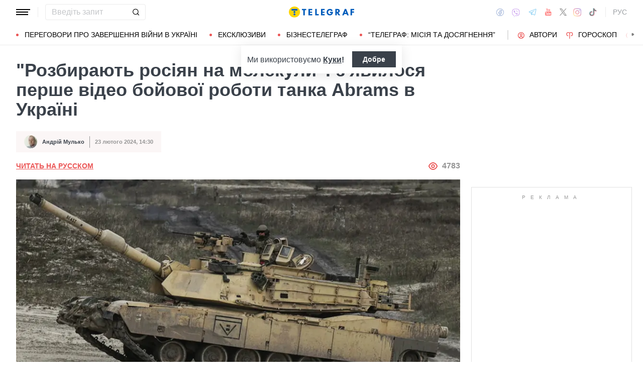

--- FILE ---
content_type: image/svg+xml
request_url: https://war.telegraf.com.ua/static/build/img/svg/social/viber.0aabaa1a17.svg
body_size: 736
content:
<svg width="19" height="20" viewBox="0 0 17 18" fill="none" xmlns="http://www.w3.org/2000/svg"><mask id="a" fill="#fff"><path d="M8.1 2.502c-1.014.012-3.196.184-4.416 1.335-.907.925-1.224 2.292-1.261 3.983-.031 1.684-.068 4.848 2.897 5.709v1.312s-.019.525.319.632c.416.136.652-.268 1.047-.702l.737-.857c2.03.174 3.583-.226 3.762-.286.412-.135 2.73-.44 3.11-3.604.388-3.267-.19-5.326-1.233-6.257h-.006c-.315-.298-1.58-1.246-4.408-1.257 0 0-.21-.015-.548-.009zm.035.919c.288-.002.463.01.463.01 2.393.007 3.536.747 3.805.997.879.774 1.332 2.63 1 5.358-.315 2.645-2.195 2.812-2.543 2.927-.149.048-1.517.395-3.242.281 0 0-1.284 1.594-1.685 2.004-.064.072-.138.093-.185.083-.068-.018-.089-.104-.085-.223l.012-2.177c-2.515-.715-2.366-3.413-2.34-4.823.031-1.41.288-2.562 1.054-3.343C5.42 3.556 7.272 3.427 8.134 3.42h.001zm.19 1.409a.153.153 0 00-.112.046.162.162 0 00-.047.114.16.16 0 00.159.163c.392-.007.781.065 1.145.213.365.148.697.368.979.649.574.573.853 1.343.864 2.35 0 .09.07.164.159.164v-.007a.156.156 0 00.111-.047.165.165 0 00.047-.114 3.589 3.589 0 00-.22-1.39 3.515 3.515 0 00-.735-1.19c-.626-.628-1.418-.952-2.35-.952zm-2.083.372a.483.483 0 00-.323.066h-.008c-.226.136-.43.308-.603.51a.99.99 0 00-.243.511.71.71 0 00.025.295l.01.006c.162.49.375.963.634 1.408a8.272 8.272 0 001.222 1.718l.014.02.023.018.014.017.017.015a8.183 8.183 0 001.675 1.263c.695.39 1.117.573 1.37.65v.004a.693.693 0 00.21.033.956.956 0 00.58-.256c.196-.178.362-.388.49-.622v-.004c.122-.235.081-.457-.094-.607a7.302 7.302 0 00-1.132-.836c-.27-.15-.543-.06-.654.093l-.237.307c-.121.152-.342.131-.342.131l-.006.004C7.24 9.514 6.8 7.802 6.8 7.802s-.02-.232.132-.351l.296-.245c.142-.119.24-.4.089-.678a7.31 7.31 0 00-.811-1.164.448.448 0 00-.266-.163l.001.001zm2.356.483c-.21 0-.21.326.002.326.261.004.519.061.758.168.24.107.456.26.637.454a1.943 1.943 0 01.473 1.392c.001.043.018.084.048.114.03.03.07.047.111.047l.006.009a.158.158 0 00.112-.049.167.167 0 00.047-.114c.014-.646-.181-1.188-.564-1.622-.385-.433-.922-.677-1.607-.725h-.023zm.26.876c-.216-.007-.225.326-.01.332.52.028.773.298.806.855.001.042.018.083.047.112.03.03.069.047.11.047h.006a.156.156 0 00.112-.054.165.165 0 00.04-.12c-.037-.725-.422-1.134-1.105-1.172h-.006z"/></mask><path d="M8.1 2.502c-1.014.012-3.196.184-4.416 1.335-.907.925-1.224 2.292-1.261 3.983-.031 1.684-.068 4.848 2.897 5.709v1.312s-.019.525.319.632c.416.136.652-.268 1.047-.702l.737-.857c2.03.174 3.583-.226 3.762-.286.412-.135 2.73-.44 3.11-3.604.388-3.267-.19-5.326-1.233-6.257h-.006c-.315-.298-1.58-1.246-4.408-1.257 0 0-.21-.015-.548-.009v0zm.035.919c.288-.002.463.01.463.01 2.393.007 3.536.747 3.805.997.879.774 1.332 2.63 1 5.358-.315 2.645-2.195 2.812-2.543 2.927-.149.048-1.517.395-3.242.281 0 0-1.284 1.594-1.685 2.004-.064.072-.138.093-.185.083-.068-.018-.089-.104-.085-.223l.012-2.177c-2.515-.715-2.366-3.413-2.34-4.823.031-1.41.288-2.562 1.054-3.343C5.42 3.556 7.272 3.427 8.134 3.42h.001zm.19 1.409a.153.153 0 00-.112.046.162.162 0 00-.047.114.16.16 0 00.159.163c.392-.007.781.065 1.145.213.365.148.697.368.979.649.574.573.853 1.343.864 2.35 0 .09.07.164.159.164v-.007a.156.156 0 00.111-.047.165.165 0 00.047-.114 3.589 3.589 0 00-.22-1.39 3.515 3.515 0 00-.735-1.19c-.626-.628-1.418-.952-2.35-.952v0zm-2.083.372a.483.483 0 00-.323.066h-.008c-.226.136-.43.308-.603.51a.99.99 0 00-.243.511.71.71 0 00.025.295l.01.006c.162.49.375.963.634 1.408a8.272 8.272 0 001.222 1.718l.014.02.023.018.014.017.017.015a8.183 8.183 0 001.675 1.263c.695.39 1.117.573 1.37.65v.004a.693.693 0 00.21.033.956.956 0 00.58-.256c.196-.178.362-.388.49-.622v-.004c.122-.235.081-.457-.094-.607a7.302 7.302 0 00-1.132-.836c-.27-.15-.543-.06-.654.093l-.237.307c-.121.152-.342.131-.342.131l-.006.004C7.24 9.514 6.8 7.802 6.8 7.802s-.02-.232.132-.351l.296-.245c.142-.119.24-.4.089-.678a7.31 7.31 0 00-.811-1.164.448.448 0 00-.266-.163l.001.001zm2.356.483c-.21 0-.21.326.002.326.261.004.519.061.758.168.24.107.456.26.637.454a1.943 1.943 0 01.473 1.392c.001.043.018.084.048.114.03.03.07.047.111.047l.006.009a.158.158 0 00.112-.049.167.167 0 00.047-.114c.014-.646-.181-1.188-.564-1.622-.385-.433-.922-.677-1.607-.725h-.023zm.26.876c-.216-.007-.225.326-.01.332.52.028.773.298.806.855.001.042.018.083.047.112.03.03.069.047.11.047h.006a.156.156 0 00.112-.054.165.165 0 00.04-.12c-.037-.725-.422-1.134-1.105-1.172h-.006v0z" fill="#9640E0" stroke="#9640E0" stroke-width=".349" mask="url(#a)"/></svg>